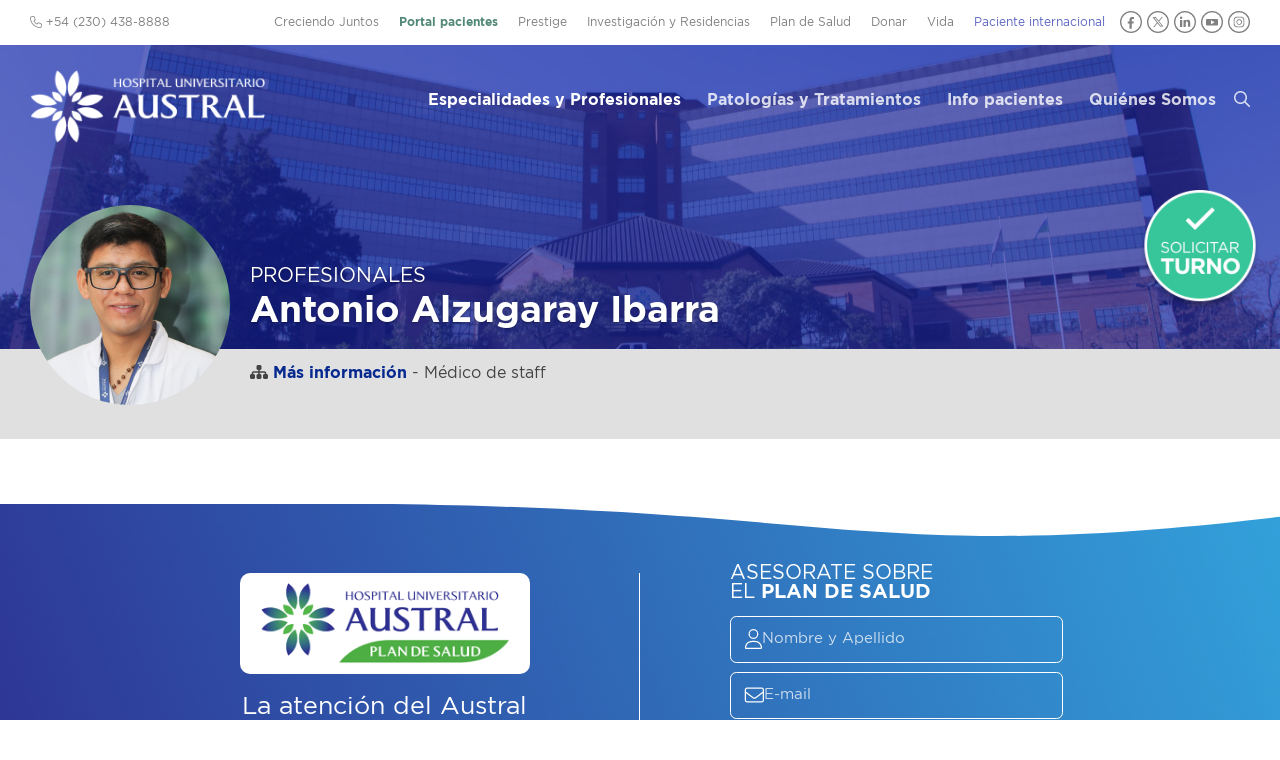

--- FILE ---
content_type: text/html; charset=UTF-8
request_url: https://www.hospitalaustral.edu.ar/medicos/alzugaray-ibarra-antonio/
body_size: 18895
content:
<!DOCTYPE html PUBLIC "-//W3C//DTD XHTML 1.0 Transitional//EN"
"//www.w3.org/TR/xhtml1/DTD/xhtml1-transitional.dtd"><html xmlns="//www.w3.org/1999/xhtml" lang="es"><head> <script type="text/javascript">
/* <![CDATA[ */
var gform;gform||(document.addEventListener("gform_main_scripts_loaded",function(){gform.scriptsLoaded=!0}),document.addEventListener("gform/theme/scripts_loaded",function(){gform.themeScriptsLoaded=!0}),window.addEventListener("DOMContentLoaded",function(){gform.domLoaded=!0}),gform={domLoaded:!1,scriptsLoaded:!1,themeScriptsLoaded:!1,isFormEditor:()=>"function"==typeof InitializeEditor,callIfLoaded:function(o){return!(!gform.domLoaded||!gform.scriptsLoaded||!gform.themeScriptsLoaded&&!gform.isFormEditor()||(gform.isFormEditor()&&console.warn("The use of gform.initializeOnLoaded() is deprecated in the form editor context and will be removed in Gravity Forms 3.1."),o(),0))},initializeOnLoaded:function(o){gform.callIfLoaded(o)||(document.addEventListener("gform_main_scripts_loaded",()=>{gform.scriptsLoaded=!0,gform.callIfLoaded(o)}),document.addEventListener("gform/theme/scripts_loaded",()=>{gform.themeScriptsLoaded=!0,gform.callIfLoaded(o)}),window.addEventListener("DOMContentLoaded",()=>{gform.domLoaded=!0,gform.callIfLoaded(o)}))},hooks:{action:{},filter:{}},addAction:function(o,r,e,t){gform.addHook("action",o,r,e,t)},addFilter:function(o,r,e,t){gform.addHook("filter",o,r,e,t)},doAction:function(o){gform.doHook("action",o,arguments)},applyFilters:function(o){return gform.doHook("filter",o,arguments)},removeAction:function(o,r){gform.removeHook("action",o,r)},removeFilter:function(o,r,e){gform.removeHook("filter",o,r,e)},addHook:function(o,r,e,t,n){null==gform.hooks[o][r]&&(gform.hooks[o][r]=[]);var d=gform.hooks[o][r];null==n&&(n=r+"_"+d.length),gform.hooks[o][r].push({tag:n,callable:e,priority:t=null==t?10:t})},doHook:function(r,o,e){var t;if(e=Array.prototype.slice.call(e,1),null!=gform.hooks[r][o]&&((o=gform.hooks[r][o]).sort(function(o,r){return o.priority-r.priority}),o.forEach(function(o){"function"!=typeof(t=o.callable)&&(t=window[t]),"action"==r?t.apply(null,e):e[0]=t.apply(null,e)})),"filter"==r)return e[0]},removeHook:function(o,r,t,n){var e;null!=gform.hooks[o][r]&&(e=(e=gform.hooks[o][r]).filter(function(o,r,e){return!!(null!=n&&n!=o.tag||null!=t&&t!=o.priority)}),gform.hooks[o][r]=e)}});
/* ]]> */
</script>
<meta charset="UTF-8" /><meta http-equiv="X-UA-Compatible" content="IE=Edge,chrome=1"/><meta name="google-site-verification" content="GxkXwCOtUBOO_y3cjKgSzR9Gj_hzjx9SiMDWS0dRtqI" /><link media="all" href="https://www.hospitalaustral.edu.ar/wp-content/cache/autoptimize/css/autoptimize_163817fb5ea7c4e2e01842f42fac9a71.css" rel="stylesheet"><title>Alzugaray Ibarra, Antonio  &#8211;  Hospital Universitario Austral</title><link rel="profile" href="//gmpg.org/xfn/11" /><link rel="apple-touch-icon" sizes="180x180" href="/apple-touch-icon.png"><link rel="icon" type="image/png" sizes="32x32" href="/favicon-32x32.png"><link rel="icon" type="image/png" sizes="16x16" href="/favicon-16x16.png"><link rel="manifest" href="/site.webmanifest"><link rel="mask-icon" href="/safari-pinned-tab.svg" color="#5bbad5"><meta name="msapplication-TileColor" content="#da532c"><meta name="theme-color" content="#ffffff"><meta name='robots' content='max-image-preview:large' /><style>img:is([sizes="auto" i], [sizes^="auto," i]) { contain-intrinsic-size: 3000px 1500px }</style><link rel='dns-prefetch' href='//ajax.googleapis.com' /> <script defer src="[data-uri]"></script> <style id='wp-emoji-styles-inline-css' type='text/css'>img.wp-smiley, img.emoji {
		display: inline !important;
		border: none !important;
		box-shadow: none !important;
		height: 1em !important;
		width: 1em !important;
		margin: 0 0.07em !important;
		vertical-align: -0.1em !important;
		background: none !important;
		padding: 0 !important;
	}</style><style id='classic-theme-styles-inline-css' type='text/css'>/*! This file is auto-generated */
.wp-block-button__link{color:#fff;background-color:#32373c;border-radius:9999px;box-shadow:none;text-decoration:none;padding:calc(.667em + 2px) calc(1.333em + 2px);font-size:1.125em}.wp-block-file__button{background:#32373c;color:#fff;text-decoration:none}</style><style id='global-styles-inline-css' type='text/css'>/*<![CDATA[*/:root{--wp--preset--aspect-ratio--square: 1;--wp--preset--aspect-ratio--4-3: 4/3;--wp--preset--aspect-ratio--3-4: 3/4;--wp--preset--aspect-ratio--3-2: 3/2;--wp--preset--aspect-ratio--2-3: 2/3;--wp--preset--aspect-ratio--16-9: 16/9;--wp--preset--aspect-ratio--9-16: 9/16;--wp--preset--color--black: #000000;--wp--preset--color--cyan-bluish-gray: #abb8c3;--wp--preset--color--white: #ffffff;--wp--preset--color--pale-pink: #f78da7;--wp--preset--color--vivid-red: #cf2e2e;--wp--preset--color--luminous-vivid-orange: #ff6900;--wp--preset--color--luminous-vivid-amber: #fcb900;--wp--preset--color--light-green-cyan: #7bdcb5;--wp--preset--color--vivid-green-cyan: #00d084;--wp--preset--color--pale-cyan-blue: #8ed1fc;--wp--preset--color--vivid-cyan-blue: #0693e3;--wp--preset--color--vivid-purple: #9b51e0;--wp--preset--gradient--vivid-cyan-blue-to-vivid-purple: linear-gradient(135deg,rgba(6,147,227,1) 0%,rgb(155,81,224) 100%);--wp--preset--gradient--light-green-cyan-to-vivid-green-cyan: linear-gradient(135deg,rgb(122,220,180) 0%,rgb(0,208,130) 100%);--wp--preset--gradient--luminous-vivid-amber-to-luminous-vivid-orange: linear-gradient(135deg,rgba(252,185,0,1) 0%,rgba(255,105,0,1) 100%);--wp--preset--gradient--luminous-vivid-orange-to-vivid-red: linear-gradient(135deg,rgba(255,105,0,1) 0%,rgb(207,46,46) 100%);--wp--preset--gradient--very-light-gray-to-cyan-bluish-gray: linear-gradient(135deg,rgb(238,238,238) 0%,rgb(169,184,195) 100%);--wp--preset--gradient--cool-to-warm-spectrum: linear-gradient(135deg,rgb(74,234,220) 0%,rgb(151,120,209) 20%,rgb(207,42,186) 40%,rgb(238,44,130) 60%,rgb(251,105,98) 80%,rgb(254,248,76) 100%);--wp--preset--gradient--blush-light-purple: linear-gradient(135deg,rgb(255,206,236) 0%,rgb(152,150,240) 100%);--wp--preset--gradient--blush-bordeaux: linear-gradient(135deg,rgb(254,205,165) 0%,rgb(254,45,45) 50%,rgb(107,0,62) 100%);--wp--preset--gradient--luminous-dusk: linear-gradient(135deg,rgb(255,203,112) 0%,rgb(199,81,192) 50%,rgb(65,88,208) 100%);--wp--preset--gradient--pale-ocean: linear-gradient(135deg,rgb(255,245,203) 0%,rgb(182,227,212) 50%,rgb(51,167,181) 100%);--wp--preset--gradient--electric-grass: linear-gradient(135deg,rgb(202,248,128) 0%,rgb(113,206,126) 100%);--wp--preset--gradient--midnight: linear-gradient(135deg,rgb(2,3,129) 0%,rgb(40,116,252) 100%);--wp--preset--font-size--small: 13px;--wp--preset--font-size--medium: 20px;--wp--preset--font-size--large: 36px;--wp--preset--font-size--x-large: 42px;--wp--preset--spacing--20: 0.44rem;--wp--preset--spacing--30: 0.67rem;--wp--preset--spacing--40: 1rem;--wp--preset--spacing--50: 1.5rem;--wp--preset--spacing--60: 2.25rem;--wp--preset--spacing--70: 3.38rem;--wp--preset--spacing--80: 5.06rem;--wp--preset--shadow--natural: 6px 6px 9px rgba(0, 0, 0, 0.2);--wp--preset--shadow--deep: 12px 12px 50px rgba(0, 0, 0, 0.4);--wp--preset--shadow--sharp: 6px 6px 0px rgba(0, 0, 0, 0.2);--wp--preset--shadow--outlined: 6px 6px 0px -3px rgba(255, 255, 255, 1), 6px 6px rgba(0, 0, 0, 1);--wp--preset--shadow--crisp: 6px 6px 0px rgba(0, 0, 0, 1);}:where(.is-layout-flex){gap: 0.5em;}:where(.is-layout-grid){gap: 0.5em;}body .is-layout-flex{display: flex;}.is-layout-flex{flex-wrap: wrap;align-items: center;}.is-layout-flex > :is(*, div){margin: 0;}body .is-layout-grid{display: grid;}.is-layout-grid > :is(*, div){margin: 0;}:where(.wp-block-columns.is-layout-flex){gap: 2em;}:where(.wp-block-columns.is-layout-grid){gap: 2em;}:where(.wp-block-post-template.is-layout-flex){gap: 1.25em;}:where(.wp-block-post-template.is-layout-grid){gap: 1.25em;}.has-black-color{color: var(--wp--preset--color--black) !important;}.has-cyan-bluish-gray-color{color: var(--wp--preset--color--cyan-bluish-gray) !important;}.has-white-color{color: var(--wp--preset--color--white) !important;}.has-pale-pink-color{color: var(--wp--preset--color--pale-pink) !important;}.has-vivid-red-color{color: var(--wp--preset--color--vivid-red) !important;}.has-luminous-vivid-orange-color{color: var(--wp--preset--color--luminous-vivid-orange) !important;}.has-luminous-vivid-amber-color{color: var(--wp--preset--color--luminous-vivid-amber) !important;}.has-light-green-cyan-color{color: var(--wp--preset--color--light-green-cyan) !important;}.has-vivid-green-cyan-color{color: var(--wp--preset--color--vivid-green-cyan) !important;}.has-pale-cyan-blue-color{color: var(--wp--preset--color--pale-cyan-blue) !important;}.has-vivid-cyan-blue-color{color: var(--wp--preset--color--vivid-cyan-blue) !important;}.has-vivid-purple-color{color: var(--wp--preset--color--vivid-purple) !important;}.has-black-background-color{background-color: var(--wp--preset--color--black) !important;}.has-cyan-bluish-gray-background-color{background-color: var(--wp--preset--color--cyan-bluish-gray) !important;}.has-white-background-color{background-color: var(--wp--preset--color--white) !important;}.has-pale-pink-background-color{background-color: var(--wp--preset--color--pale-pink) !important;}.has-vivid-red-background-color{background-color: var(--wp--preset--color--vivid-red) !important;}.has-luminous-vivid-orange-background-color{background-color: var(--wp--preset--color--luminous-vivid-orange) !important;}.has-luminous-vivid-amber-background-color{background-color: var(--wp--preset--color--luminous-vivid-amber) !important;}.has-light-green-cyan-background-color{background-color: var(--wp--preset--color--light-green-cyan) !important;}.has-vivid-green-cyan-background-color{background-color: var(--wp--preset--color--vivid-green-cyan) !important;}.has-pale-cyan-blue-background-color{background-color: var(--wp--preset--color--pale-cyan-blue) !important;}.has-vivid-cyan-blue-background-color{background-color: var(--wp--preset--color--vivid-cyan-blue) !important;}.has-vivid-purple-background-color{background-color: var(--wp--preset--color--vivid-purple) !important;}.has-black-border-color{border-color: var(--wp--preset--color--black) !important;}.has-cyan-bluish-gray-border-color{border-color: var(--wp--preset--color--cyan-bluish-gray) !important;}.has-white-border-color{border-color: var(--wp--preset--color--white) !important;}.has-pale-pink-border-color{border-color: var(--wp--preset--color--pale-pink) !important;}.has-vivid-red-border-color{border-color: var(--wp--preset--color--vivid-red) !important;}.has-luminous-vivid-orange-border-color{border-color: var(--wp--preset--color--luminous-vivid-orange) !important;}.has-luminous-vivid-amber-border-color{border-color: var(--wp--preset--color--luminous-vivid-amber) !important;}.has-light-green-cyan-border-color{border-color: var(--wp--preset--color--light-green-cyan) !important;}.has-vivid-green-cyan-border-color{border-color: var(--wp--preset--color--vivid-green-cyan) !important;}.has-pale-cyan-blue-border-color{border-color: var(--wp--preset--color--pale-cyan-blue) !important;}.has-vivid-cyan-blue-border-color{border-color: var(--wp--preset--color--vivid-cyan-blue) !important;}.has-vivid-purple-border-color{border-color: var(--wp--preset--color--vivid-purple) !important;}.has-vivid-cyan-blue-to-vivid-purple-gradient-background{background: var(--wp--preset--gradient--vivid-cyan-blue-to-vivid-purple) !important;}.has-light-green-cyan-to-vivid-green-cyan-gradient-background{background: var(--wp--preset--gradient--light-green-cyan-to-vivid-green-cyan) !important;}.has-luminous-vivid-amber-to-luminous-vivid-orange-gradient-background{background: var(--wp--preset--gradient--luminous-vivid-amber-to-luminous-vivid-orange) !important;}.has-luminous-vivid-orange-to-vivid-red-gradient-background{background: var(--wp--preset--gradient--luminous-vivid-orange-to-vivid-red) !important;}.has-very-light-gray-to-cyan-bluish-gray-gradient-background{background: var(--wp--preset--gradient--very-light-gray-to-cyan-bluish-gray) !important;}.has-cool-to-warm-spectrum-gradient-background{background: var(--wp--preset--gradient--cool-to-warm-spectrum) !important;}.has-blush-light-purple-gradient-background{background: var(--wp--preset--gradient--blush-light-purple) !important;}.has-blush-bordeaux-gradient-background{background: var(--wp--preset--gradient--blush-bordeaux) !important;}.has-luminous-dusk-gradient-background{background: var(--wp--preset--gradient--luminous-dusk) !important;}.has-pale-ocean-gradient-background{background: var(--wp--preset--gradient--pale-ocean) !important;}.has-electric-grass-gradient-background{background: var(--wp--preset--gradient--electric-grass) !important;}.has-midnight-gradient-background{background: var(--wp--preset--gradient--midnight) !important;}.has-small-font-size{font-size: var(--wp--preset--font-size--small) !important;}.has-medium-font-size{font-size: var(--wp--preset--font-size--medium) !important;}.has-large-font-size{font-size: var(--wp--preset--font-size--large) !important;}.has-x-large-font-size{font-size: var(--wp--preset--font-size--x-large) !important;}
:where(.wp-block-post-template.is-layout-flex){gap: 1.25em;}:where(.wp-block-post-template.is-layout-grid){gap: 1.25em;}
:where(.wp-block-columns.is-layout-flex){gap: 2em;}:where(.wp-block-columns.is-layout-grid){gap: 2em;}
:root :where(.wp-block-pullquote){font-size: 1.5em;line-height: 1.6;}/*]]>*/</style><link rel='stylesheet' id='jquery-ui-styles-css' href='//ajax.googleapis.com/ajax/libs/jqueryui/1.8/themes/base/jquery-ui.css?ver=dcc907138f767ed29da28e0cbcd624b3' type='text/css' media='all' /> <script type="text/javascript" src="https://www.hospitalaustral.edu.ar/wp-includes/js/jquery/jquery.min.js?ver=3.7.1" id="jquery-core-js"></script> <script defer type="text/javascript" src="https://www.hospitalaustral.edu.ar/wp-includes/js/jquery/jquery-migrate.min.js?ver=3.4.1" id="jquery-migrate-js"></script> <script defer type="text/javascript" src="https://www.hospitalaustral.edu.ar/wp-includes/js/underscore.min.js?ver=1.13.7" id="underscore-js"></script> <script defer type="text/javascript" src="https://www.hospitalaustral.edu.ar/wp-includes/js/backbone.min.js?ver=1.6.0" id="backbone-js"></script> <script defer id="wp-api-request-js-extra" src="[data-uri]"></script> <script defer type="text/javascript" src="https://www.hospitalaustral.edu.ar/wp-includes/js/api-request.min.js?ver=dcc907138f767ed29da28e0cbcd624b3" id="wp-api-request-js"></script> <script defer type="text/javascript" src="https://www.hospitalaustral.edu.ar/wp-includes/js/wp-api.min.js?ver=dcc907138f767ed29da28e0cbcd624b3" id="wp-api-js"></script> <script defer id="wpda_rest_api-js-extra" src="[data-uri]"></script> <script defer type="text/javascript" src="https://www.hospitalaustral.edu.ar/wp-content/cache/autoptimize/js/autoptimize_single_f04d40f860686501ea7f7de8896ecbc6.js?ver=5.5.64" id="wpda_rest_api-js"></script> <script defer type="text/javascript" src="https://www.hospitalaustral.edu.ar/wp-content/cache/autoptimize/js/autoptimize_single_7c7658e90ec30a13c917af49851c169b.js?202306&amp;ver=dcc907138f767ed29da28e0cbcd624b3" id="global-js"></script> <script defer type="text/javascript" src="https://www.hospitalaustral.edu.ar/wp-content/cache/autoptimize/js/autoptimize_single_cc9e759f24ba773aeef8a131889d3728.js?ver=dcc907138f767ed29da28e0cbcd624b3" id="fancybox-js"></script> <script defer type="text/javascript" src="https://www.hospitalaustral.edu.ar/wp-includes/js/hoverIntent.min.js?ver=1.10.2" id="hoverIntent-js"></script> <script defer type="text/javascript" src="https://www.hospitalaustral.edu.ar/wp-content/themes/hua/js/jquery.flexnav.min.js?ver=dcc907138f767ed29da28e0cbcd624b3" id="flexnav-js"></script> <script defer type="text/javascript" src="https://www.hospitalaustral.edu.ar/wp-content/themes/hua/js/select2/js/select2.min.js?ver=dcc907138f767ed29da28e0cbcd624b3" id="select2-js"></script> <script defer type="text/javascript" src="https://www.hospitalaustral.edu.ar/wp-content/themes/hua/js/jquery.tools(tabs-history-expose).min.js?ver=dcc907138f767ed29da28e0cbcd624b3" id="jquerytoolsTabsHistory-js"></script> <script defer type="text/javascript" src="https://www.hospitalaustral.edu.ar/wp-content/themes/hua/js/jquery.responsiveTabs.min.js?ver=dcc907138f767ed29da28e0cbcd624b3" id="tabs-js"></script> <script defer type="text/javascript" src="https://www.hospitalaustral.edu.ar/wp-content/themes/hua/js/masterslider/jquery.easing.min.js?ver=dcc907138f767ed29da28e0cbcd624b3" id="jquery-easing-js"></script> <script defer type="text/javascript" src="https://www.hospitalaustral.edu.ar/wp-content/themes/hua/js/masterslider/masterslider.min.js?ver=dcc907138f767ed29da28e0cbcd624b3" id="masterslider-js"></script> <link rel="https://api.w.org/" href="https://www.hospitalaustral.edu.ar/wp-json/" /><link rel="alternate" title="JSON" type="application/json" href="https://www.hospitalaustral.edu.ar/wp-json/wp/v2/profesional/41007" /><link rel="EditURI" type="application/rsd+xml" title="RSD" href="https://www.hospitalaustral.edu.ar/xmlrpc.php?rsd" /><link rel="canonical" href="https://www.hospitalaustral.edu.ar/medicos/alzugaray-ibarra-antonio/" /><link rel="alternate" title="oEmbed (JSON)" type="application/json+oembed" href="https://www.hospitalaustral.edu.ar/wp-json/oembed/1.0/embed?url=https%3A%2F%2Fwww.hospitalaustral.edu.ar%2Fmedicos%2Falzugaray-ibarra-antonio%2F" /><link rel="alternate" title="oEmbed (XML)" type="text/xml+oembed" href="https://www.hospitalaustral.edu.ar/wp-json/oembed/1.0/embed?url=https%3A%2F%2Fwww.hospitalaustral.edu.ar%2Fmedicos%2Falzugaray-ibarra-antonio%2F&#038;format=xml" />  <script>(function(i,s,o,g,r,a,m){i['GoogleAnalyticsObject']=r;i[r]=i[r]||function(){
  (i[r].q=i[r].q||[]).push(arguments)},i[r].l=1*new Date();a=s.createElement(o),
  m=s.getElementsByTagName(o)[0];a.async=1;a.src=g;m.parentNode.insertBefore(a,m)
  })(window,document,'script','//www.google-analytics.com/analytics.js','ga');

  ga('create', 'UA-58367381-1', 'auto');
  ga('send', 'pageview');</script> <meta name="viewport" content="initial-scale = 1.0,maximum-scale = 1.0, user-scalable = no"> <script defer src="https://kit.fontawesome.com/985c300911.js" crossorigin="anonymous"></script> </head><body class="wp-singular profesional-template-default single single-profesional postid-41007 wp-theme-hua chrome topparent-41007 post-type-profesional lang-es desktop desktopOrTablet"><div id='preheader-wrapper' class='wrapper'><div id='preheader' class='wrapped'><ul id='cornernav'><li class=''><a href='https://www.hospitalaustral.edu.ar/creciendojuntos/' target=''>Creciendo Juntos</a></li><li class=''><a href='https://www.hospitalaustral.edu.ar/solicitar-turno/' target='_blank'>Portal pacientes</a></li><li class=''><a href='https://www.hospitalaustral.edu.ar/prestige/' target='_blank'>Prestige</a></li><li class=''><a href='https://www.hospitalaustral.edu.ar/investigacion-y-residencias/' target=''>Investigación y Residencias</a></li><li class=''><a href='https://www.hospitalaustral.edu.ar/plandesalud/' target='_blank'>Plan de Salud</a></li><li class=''><a href='https://www.hospitalaustral.edu.ar/austral/donaciones/' target='_blank'>Donar</a></li><li class=''><a href='/vida' target=''>Vida</a></li><li class=''><a href='https://www.hospitalaustral.edu.ar/austral/pacientes-internacionales/' target='_blank'>Paciente internacional</a></li><li class='redes'> <a href='https://www.facebook.com/HospitalAustralHUA' target='_blank' class='social-circle'><img src='https://www.hospitalaustral.edu.ar/wp-content/themes/hua/img/icono-header-facebook.svg' alt='Facebook' title='Facebook'></a> <a href='https://twitter.com/HospitalAustral' target='_blank' class='social-circle'><img src='https://www.hospitalaustral.edu.ar/wp-content/themes/hua/img/icono-header-x.svg' alt='X' title='X'></a> <a href='https://www.linkedin.com/company/hospital-universitario-austral/' target='_blank' class='social-circle'><img src='https://www.hospitalaustral.edu.ar/wp-content/themes/hua/img/icono-header-linkedin.svg' alt='LinkedIn' title='LinkedIn'></a> <a href='https://www.youtube.com/user/HospitalAustral' target='_blank' class='social-circle'><img src='https://www.hospitalaustral.edu.ar/wp-content/themes/hua/img/icono-header-youtube.svg' alt='YouTube' title='YouTube'></a> <a href='https://www.instagram.com/hospitaluniversitarioaustral/' target='_blank' class='social-circle'><img src='https://www.hospitalaustral.edu.ar/wp-content/themes/hua/img/icono-header-instagram.svg' alt='Instagram' title='Instagram'></a></li></ul> <span id='preheader-left'><i class="fa-light fa-phone"></i> +54 (230) 438-8888</span></div></div><div id='header-wrapper' class='wrapper'><div id="header" class='wrapped'><h1 class='sitename'><a href="https://www.hospitalaustral.edu.ar" rel="home" title='Volver a la home'> <img id='sitelogo' src='https://www.hospitalaustral.edu.ar/wp-content/themes/hua/img/logo_white.png' alt='Hospital Universitario Austral' title='Hospital Universitario Austral'> </a></a></h1><ul id='nav' class='sf-menu clearfix flexnav' data-breakpoint="700"><li class='top-level'> <a class=" page_item page-item-22141 current-menu-item" href="https://www.hospitalaustral.edu.ar/especialidades/">Especialidades y Profesionales</a></li><li class='top-level'> <a class=" page_item page-item-39970 " href="https://www.hospitalaustral.edu.ar/patologias-tratamientos/">Patologías y Tratamientos</a></li><li class='top-level'> <a class=" page_item page-item-6 " href="https://www.hospitalaustral.edu.ar/pacientes/">Info pacientes</a><ul class='submenu' style='display:none;'><li class="page_item page-item-44"><a href="https://www.hospitalaustral.edu.ar/pacientes/coberturas/">Coberturas Adheridas</a></li><li class="page_item page-item-44726"><a href="https://www.hospitalaustral.edu.ar/pacientes/consultas-virtuales/">Consultas virtuales</a></li><li class="page_item page-item-11731"><a href="https://www.hospitalaustral.edu.ar/pacientes/contacto/">Contacto</a></li><li class="page_item page-item-57"><a href="https://www.hospitalaustral.edu.ar/pacientes/derechos-del-paciente/">Derechos del Paciente</a></li><li class="page_item page-item-54"><a href="https://www.hospitalaustral.edu.ar/pacientes/donar-sangre/">Donar Sangre</a></li><li class="page_item page-item-40"><a href="https://www.hospitalaustral.edu.ar/pacientes/horarios-y-telefonos/">Horarios y teléfonos</a></li><li class="page_item page-item-20021"><a href="https://www.hospitalaustral.edu.ar/pacientes/indicaciones/">Indicaciones para estudios</a></li><li class="page_item page-item-38451"><a href="https://www.hospitalaustral.edu.ar/pacientes/internacion/">Internación</a></li><li class="page_item page-item-47647"><a href="https://www.hospitalaustral.edu.ar/pacientes/laboratorio/">Laboratorio</a></li><li class="page_item page-item-48355"><a href="https://www.hospitalaustral.edu.ar/pacientes/medicos-jerarquizados/">Médicos jerarquizados</a></li><li class="page_item page-item-19520"><a href="https://www.hospitalaustral.edu.ar/pacientes/sedes/">Sedes</a></li></ul></li><li class='top-level'> <a class=" page_item page-item-4 " href="https://www.hospitalaustral.edu.ar/quienes-somos/">Quiénes Somos</a><ul class='submenu' style='display:none;'><li><a href='https://www.hospitalaustral.edu.ar/quienes-somos/'>Identidad</a></li><li class="page_item page-item-13909"><a href="https://www.hospitalaustral.edu.ar/quienes-somos/autoridades/">Autoridades</a></li><li class="page_item page-item-33894"><a href="https://www.hospitalaustral.edu.ar/quienes-somos/calidad-y-seguridad/">Calidad y Seguridad</a></li><li class="page_item page-item-40635"><a href="https://www.hospitalaustral.edu.ar/quienes-somos/capellania/">Capellanía</a></li><li class="page_item page-item-21141"><a href="https://www.hospitalaustral.edu.ar/quienes-somos/comunicacion-institucional/">Comunicación</a></li><li class="page_item page-item-50282"><a href="https://www.hospitalaustral.edu.ar/quienes-somos/enfermeria/">Enfermería</a></li><li class="page_item page-item-40717"><a href="https://www.hospitalaustral.edu.ar/quienes-somos/galeria-de-imagenes/">Galería de Imágenes</a></li><li class="page_item page-item-28"><a href="https://www.hospitalaustral.edu.ar/quienes-somos/historia/">Historia</a></li><li class="page_item page-item-49212"><a href="https://www.hospitalaustral.edu.ar/quienes-somos/hospital-solidario/">Hospital Solidario</a></li><li class="page_item page-item-30"><a href="https://www.hospitalaustral.edu.ar/quienes-somos/infraestructura/">Infraestructura</a></li><li class="page_item page-item-22142"><a href="https://www.hospitalaustral.edu.ar/quienes-somos/opus-dei/">Opus Dei</a></li><li class="page_item page-item-42043"><a href="https://www.hospitalaustral.edu.ar/quienes-somos/prevencion-y-control-de-infecciones-2/">Prevención y Control de Infecciones</a></li><li class="page_item page-item-48872"><a href="https://www.hospitalaustral.edu.ar/quienes-somos/sostenibilidad/">Sostenibilidad</a></li><li class="page_item page-item-22130"><a href="https://www.hospitalaustral.edu.ar/quienes-somos/universidad-austral/">Universidad Austral</a></li></ul></li><li id='navSearchLinkContainer'><a href='#' id='navSearchLink'><i class='fa-regular fa-search'></i></a></li><li id='navSearchMobileContainer' style='display:none'><form method="get" id="header-search-form2" action="https://www.hospitalaustral.edu.ar/" ><div class='pseudoField'> <input type="text" placeholder="¿Qué buscás?" value="" name="s" id="s2"/> <i class='s-icon fa-light fa-search'></i> <i class='s-loading fa-light fa-spinner fa-spin' style='display:none'></i></div></form></li><li id='navSecondaryMobile' style='display:none'><div class=''><a href='https://www.hospitalaustral.edu.ar/creciendojuntos/' target=''>Creciendo Juntos</a></div><div class=''><a href='https://www.hospitalaustral.edu.ar/solicitar-turno/' target='_blank'>Portal pacientes</a></div><div class=''><a href='https://www.hospitalaustral.edu.ar/prestige/' target='_blank'>Prestige</a></div><div class=''><a href='https://www.hospitalaustral.edu.ar/investigacion-y-residencias/' target=''>Investigación y Residencias</a></div><div class=''><a href='https://www.hospitalaustral.edu.ar/plandesalud/' target='_blank'>Plan de Salud</a></div><div class=''><a href='https://www.hospitalaustral.edu.ar/austral/donaciones/' target='_blank'>Donar</a></div><div class=''><a href='/vida' target=''>Vida</a></div><div class=''><a href='https://www.hospitalaustral.edu.ar/austral/pacientes-internacionales/' target='_blank'>Paciente internacional</a></div></ul></li></ul><div class="flexnav-button"><i class='fa-regular fa-bars'></i></div><div id='header-search' style='display:none'><form method="get" id="header-search-form" action="https://www.hospitalaustral.edu.ar/" ><div class='pseudoField'> <input type="text" placeholder="¿Qué buscás?" value="" name="s" id="s"/> <i class='s-icon fa-light fa-search'></i> <i class='s-loading fa-light fa-spinner fa-spin' style='display:none'></i><input type="submit" id="searchsubmit" value="Buscar"/></div></form></div></div></div><div id='internal-header-title' class='' style=''><div class='overlay'><div class='wrapped'> <img src='https://www.hospitalaustral.edu.ar/wp-content/themes/hua/common/image.php?image=https://www.hospitalaustral.edu.ar/wp-content/uploads/2022/07/150.png&amp;width=200&amp;height=200&amp;cropratio=200:200' alt='' class='post-image internal-postheader-image'><h3><a href='https://www.hospitalaustral.edu.ar/especialidades/'>Profesionales</a></h3><h1> Antonio Alzugaray Ibarra</h1></div></div></div><div class="headertext wrapper icon-meta clearfix"><div class="wrapped"><i class='fa fa-sitemap'></i> <strong><a href='https://www.hospitalaustral.edu.ar/departamentos-institutos/especialidades-con-atencion-de-emergencias/servicio-de-emergencias/'  class=''>Más información</a></strong> - Médico de staff</div></div><div id='main-container'><div class='main-wrapper wrapper'><div class='wrapped noSidebar'><div id='main-wide'> <script defer src="[data-uri]"></script> </div></div></div></div><div id='floater-turno'> <img src='https://www.hospitalaustral.edu.ar/wp-content/themes/hua/img/button_turno.png' alt='Solicitar turno'><div id='floater-menu'> <a href='https://www.hospitalaustral.edu.ar/solicitar-turno/' target='_blank'><i class='far fa-fw fa-browser'></i> Portal de pacientes</a> <a href='https://wa.me/5491126801720' target='_blank'><i class='fab fa-fw fa-whatsapp'></i> Whatsapp</a></div></div><style>#floater-turno {cursor:pointer;}
			#floater-turno img {display:block;}
			#floater-menu {display:none;position:absolute;top:-90px;right:0;background:white;box-shadow:0 2px 5px rgba(0, 0, 0, 0.2);border-radius:5px;padding:0 5px 5px;top:20px;right:123px;width:200px;}
			#floater-menu a {display:block;text-decoration:none;color:#333;padding:5px;font-size:13px;line-height:15px;border:2px solid #38C69A;border-radius:5px;background:#fff;color:#38C69A;text-transform:uppercase;margin-top:5px;font-weight:700;text-align:left;}
			#floater-menu a i {margin-right:3px;}
			#floater-menu a:hover {color:#fff;background:#38C69A;}
			@media (min-width: 600px) {
			#floater-menu {xtop:95px;}
			}</style> <script defer src="[data-uri]"></script> <div id='home-plan' class='wrapper'><div class='wrapped'><div id='home-plan-title'><div class='flexContent'><h2><a href='https://www.hospitalaustral.edu.ar/plan-de-salud/' target='_blank'><img src='https://www.hospitalaustral.edu.ar/wp-content/themes/hua/img/logoplan.png?2' alt='' style='width:250px !important;'></a></h2><h3>La atención del Austral<span class="dis-none dis-lg-block"></span> en un <strong>Plan de Salud</strong><span class="dis-none dis-lg-block"></span> a tu medida</h3> <a class='button' href='https://www.hospitalaustral.edu.ar/plan-de-salud/' target='_blank'>Más información</a></div></div><div id='home-plan-content'><div class='flexContent'><h3>Asesorate sobre<span class='dis-none dis-lg-block'></span> el <strong>Plan de Salud</strong></h3><form class="solicitar-asesor" action="https://submit.jotformpro.com/submit/60615576920963/" method="post" name="0.1_form_60615576920963" accept-charset="utf-8"> <input type="hidden" name="formID" value="60615576920963"><div class='inputContainer form-group-nombre'><i class='fa-light fa-user beforeInput'></i><input type="text" required id="q8_nombre" name="q8_nombre" size="20" value="" placeholder="Nombre y Apellido"></div><div class='inputContainer form-group-mail'><i class='fa-light fa-envelope beforeInput'></i><input placeholder="E-mail" required type="email" name="q11_mail" id="q11_mail" size="20" value=""></div><div class='inputContainer form-group-telefono'><i class='fa-light fa-phone beforeInput'></i><input placeholder="Teléfono" required type="text" name="q12_telefono" id="q12_telefono" size="20" value=""></div> <input type="hidden" name="q16_urlPagina"> <input type="hidden" name="q14_origen"> <input type="hidden" name="q15_campana" size="50" value="SoliciteAsesorHUA"> <button type="submit" class="button">Solicitar un asesor</button> <input type="hidden" name="simple_spc1" value="60615576920963"></form></div></div></div></div><div id='footer-contact'><div id='footer-contact-wrapper-left'><div id='footer-contact-left' style="width:100%;padding:0 !important;"><h3>Turnos</h3><div class='telefono'><a href="tel:(0230) 438-8888"><i class='fa-light fa-phone'></i> (0230) 438-8888</a></div><h3>Conmutador</h3><div class='telefono'><a href="tel:(0230) 448-2000"><i class='fa-light fa-phone'></i> (0230) 448-2000</a></div></div></div><div id='footer-contact-wrapper-right'><div id='footer-contact-right'><h2>Boletín de <strong>Noticias</strong></h2><p>Recibí las <strong>novedades</strong> del <strong>Hospital Universitario Austral</strong> en tu mail</p><div id='main-left-subscribe'><form action="//send.marketica.com/subscribe" method="POST" accept-charset="utf-8"> <span class='inputContainer'><i class='fa-light fa-user beforeInput'></i><input name='name' type='text' placeholder='Su nombre' required='required'></span> <span class='inputContainer'><i class='fa-light fa-envelope beforeInput'></i><input name='email' type='email' placeholder='Su e-mail' required='required'></span> <label for="hp" id="hpLabel">HP</label> <input type="text" name="hp" id="hp"/> <input type="hidden" name="list" value="WwaCdj2ITLGyhA7DmMsHwQ"/> <input type="hidden" name="subform" value="yes"/> <button type='submit'>Suscribirme</button></form></div></div></div></div><div id='footer-acreditaciones' class='wrapper'><div class='wrapped'> <a href='https://www.jointcommissioninternational.org/' target='_blank'><img src='https://www.hospitalaustral.edu.ar/wp-content/uploads/2022/06/acred_jci.png' alt=''></a><a href='https://lbconference.shinyapps.io/ranking23/' target='_blank'><img src='https://www.hospitalaustral.edu.ar/wp-content/uploads/2024/11/ranking-web.png' alt=''></a><a href='https://oaa.org.ar/' target='_blank'><img src='https://www.hospitalaustral.edu.ar/wp-content/uploads/2022/10/Recurso-1@4x.png' alt=''></a><a href='https://www.hospitalesporlasaludambiental.net/' target='_blank'><img src='https://www.hospitalaustral.edu.ar/wp-content/uploads/2022/06/acred_verdes-1.png' alt=''></a><a href='https://www.merco.info/ar/' target='_blank'><img src='https://www.hospitalaustral.edu.ar/wp-content/uploads/2022/07/Merco-e1658334501967.jpg' alt=''></a></div></div><div id='footer-wrapper' class='wrapper'><div id='footer' class='wrapped'> <a href="https://servicios1.afip.gov.ar/clavefiscal/qr/response.aspx?qr=Pehor1_tBrdpt5RksXHnRA,," target="_blank"><img src="//www.afip.gob.ar/images/f960/DATAWEB.jpg" alt="Datos fiscales" height="59" border="0" id='datafiscal' style="float:right;margin-right:0;margin-left:20px;"></a><p><strong>&copy;2026 Hospital Universitario Austral</strong><br>Asociación Civil de Estudios Superiores</p><p class='small'>Todos los derechos reservados<br> Av. J. D. Perón 1500, Pilar, Buenos Aires</p></div></div><div id='footer-menu-wrapper' class='wrapper'><div class='wrapped'> <strong>Más información:</strong><ul><li class=''><a href='https://www.hospitalaustral.edu.ar/trabajarenelhospital/' target=''>Trabajar en el HUA</a></li><li class=''><a href='https://www.hospitalaustral.edu.ar/protocolo-por-denuncia-de-abusos/' target=''>Protocolo por denuncia de abusos</a></li><li class=''><a href='https://www.hospitalaustral.edu.ar/politicas-de-privacidad/' target=''>Política de privacidad</a></li><li class=''><a href='https://www.hospitalaustral.edu.ar/terminos-y-condiciones/' target=''>Términos y condiciones</a></li><li class=''><a href='https://www.hospitalaustral.edu.ar/pacientes/contacto/' target=''>Contacto</a></li></ul></div></div> <script defer src="[data-uri]"></script> <style>ul.buttonColumns {
    display: flex;
    gap: 30px;
    padding: 0 !important;
    margin: 20px 0 !important;
}
ul.buttonColumns > li {
    display: block;
    flex-grow: 1;
    margin: 0 !important;
    padding: 0 !important;
}
ul.buttonColumns > li > a {
    display: block;
    background: #1825aa;
    color: white;
    border-radius: 10px;
    padding: 8px;
    text-align: center;
    opacity:0.7;
}
ul.buttonColumns > li > a:hover {
    transform:scale(1.08);
    opacity:1;
}
@media screen and (max-width: 599px){
    ul.buttonColumns {
        flex-direction:column;
        gap:15px;
    }
}</style> <script type="speculationrules">{"prefetch":[{"source":"document","where":{"and":[{"href_matches":"\/*"},{"not":{"href_matches":["\/wp-*.php","\/wp-admin\/*","\/wp-content\/uploads\/*","\/wp-content\/*","\/wp-content\/plugins\/*","\/wp-content\/themes\/hua\/*","\/*\\?(.+)"]}},{"not":{"selector_matches":"a[rel~=\"nofollow\"]"}},{"not":{"selector_matches":".no-prefetch, .no-prefetch a"}}]},"eagerness":"conservative"}]}</script> <script defer src="[data-uri]"></script> <script defer type="text/javascript" src="https://www.hospitalaustral.edu.ar/wp-includes/js/jquery/ui/core.min.js?ver=1.13.3" id="jquery-ui-core-js"></script> <script defer type="text/javascript" src="https://www.hospitalaustral.edu.ar/wp-includes/js/jquery/ui/menu.min.js?ver=1.13.3" id="jquery-ui-menu-js"></script> <script type="text/javascript" src="https://www.hospitalaustral.edu.ar/wp-includes/js/dist/dom-ready.min.js?ver=f77871ff7694fffea381" id="wp-dom-ready-js"></script> <script type="text/javascript" src="https://www.hospitalaustral.edu.ar/wp-includes/js/dist/hooks.min.js?ver=4d63a3d491d11ffd8ac6" id="wp-hooks-js"></script> <script type="text/javascript" src="https://www.hospitalaustral.edu.ar/wp-includes/js/dist/i18n.min.js?ver=5e580eb46a90c2b997e6" id="wp-i18n-js"></script> <script defer id="wp-i18n-js-after" src="[data-uri]"></script> <script defer id="wp-a11y-js-translations" src="[data-uri]"></script> <script type="text/javascript" src="https://www.hospitalaustral.edu.ar/wp-includes/js/dist/a11y.min.js?ver=3156534cc54473497e14" id="wp-a11y-js"></script> <script defer type="text/javascript" src="https://www.hospitalaustral.edu.ar/wp-includes/js/jquery/ui/autocomplete.min.js?ver=1.13.3" id="jquery-ui-autocomplete-js"></script> <script type="text/javascript" defer='defer' src="https://www.hospitalaustral.edu.ar/wp-content/plugins/gravityforms/js/jquery.json.min.js?ver=2.9.25" id="gform_json-js"></script> <script defer id="gform_gravityforms-js-extra" src="[data-uri]"></script> <script type="text/javascript" defer='defer' src="https://www.hospitalaustral.edu.ar/wp-content/plugins/gravityforms/js/gravityforms.min.js?ver=2.9.25" id="gform_gravityforms-js"></script> <script type="text/javascript" defer='defer' src="https://www.hospitalaustral.edu.ar/wp-content/plugins/gravityforms/js/placeholders.jquery.min.js?ver=2.9.25" id="gform_placeholder-js"></script> <script type="text/javascript" defer='defer' src="https://www.hospitalaustral.edu.ar/wp-content/plugins/gravityforms/assets/js/dist/utils.min.js?ver=48a3755090e76a154853db28fc254681" id="gform_gravityforms_utils-js"></script> <script type="text/javascript" defer='defer' src="https://www.hospitalaustral.edu.ar/wp-content/plugins/gravityforms/assets/js/dist/vendor-theme.min.js?ver=4f8b3915c1c1e1a6800825abd64b03cb" id="gform_gravityforms_theme_vendors-js"></script> <script defer id="gform_gravityforms_theme-js-extra" src="[data-uri]"></script> <script type="text/javascript" defer='defer' src="https://www.hospitalaustral.edu.ar/wp-content/plugins/gravityforms/assets/js/dist/scripts-theme.min.js?ver=244d9e312b90e462b62b2d9b9d415753" id="gform_gravityforms_theme-js"></script> <script type="text/javascript" defer='defer' src="https://www.hospitalaustral.edu.ar/wp-content/plugins/gravityforms/js/jquery.maskedinput.min.js?ver=2.9.25" id="gform_masked_input-js"></script> <script defer src="[data-uri]"></script> <script defer src="[data-uri]"></script> <script defer src="[data-uri]"></script> <script defer src="[data-uri]"></script> <script defer src="[data-uri]"></script> <script defer src="[data-uri]"></script> </body></html>